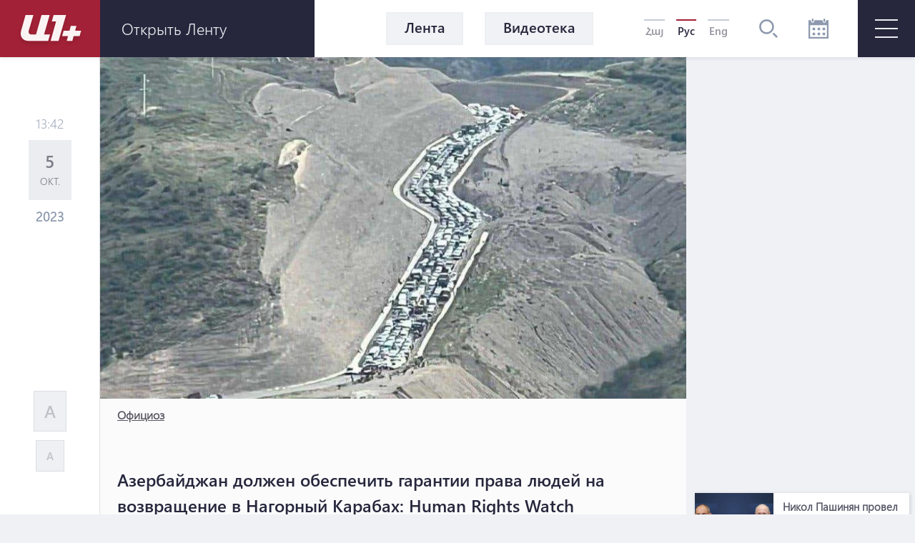

--- FILE ---
content_type: text/html; charset=UTF-8
request_url: https://a1plus.am/ru/article/462786
body_size: 19145
content:
<!DOCTYPE html>
<html lang="ru" xmlns="http://www.w3.org/1999/xhtml" xmlns:og="http://opengraphprotocol.org/schema/" itemscope itemtype="http://schema.org/WebPage">
<head>
    <meta charset="UTF-8">
    <title>Азербайджан должен обеспечить гарантии права людей на возвращение в Нагорный Карабах: Human Rights Watch</title>
    <meta content="width=device-width, initial-scale=1, maximum-scale=1" name="viewport">
    <meta name="description" content="Об этом говорится в заявлении Human Rights Watch." />
    <meta content="lB3TGNFEKH1yaywQQOKeCxl7AGlmoZqadgOVtwh9" name="csrf-token" />
    <link rel="canonical" href="https://a1plus.am/ru/article/462786">
<meta property="fb:pages" content="121061077922161,164659200258369" />
<meta name="yandex-verification" content="768033bf8344bb4c" />
<meta property="fb:admins" content="1020410409,748777269">
<meta property="fb:app_id" content="216664758764302">
<meta property="article:publisher" content="https://www.facebook.com/a1plus.am">
<meta property="fb:use_automatic_ad_placement" content="enable=true ad_density=default">
<meta property="og:url" content="https://a1plus.am/ru/article/462786">
    <meta property="og:title" content="Азербайджан должен обеспечить гарантии права людей на возвращение в Нагорный...">
    <meta property="og:description" content="Об этом говорится в заявлении Human Rights Watch.">
    <meta property="og:type" content="website">
    <meta property="og:image" content="https://a1plus.am/static/articles/46/27/86/l-Tl0PIjo9To.jpg">
    <meta property="og:site_name" content="A1Plus">
    
<meta name="twitter:card" content="summary">
    <meta name="twitter:site" content="@mysite">
    <meta name="twitter:title" content="Азербайджан должен обеспечить гарантии права людей на возвращение в Нагорный...">
    <meta name="twitter:description" content="Об этом говорится в заявлении Human Rights Watch.">
    <meta name="twitter:creator" content="@mysite">
    <meta name="twitter:image:src" content="https://a1plus.am/static/articles/46/27/86/l-Tl0PIjo9To.jpg">
    <meta name="twitter:domain" content="a1plus.am">
    
<meta name="image" property="image" content="https://a1plus.am/assets/logo.png">
    
    <link rel="apple-touch-icon" sizes="57x57" href="/fav/apple-icon-57x57.png">
<link rel="apple-touch-icon" sizes="60x60" href="/fav/apple-icon-60x60.png">
<link rel="apple-touch-icon" sizes="72x72" href="/fav/apple-icon-72x72.png">
<link rel="apple-touch-icon" sizes="76x76" href="/fav/apple-icon-76x76.png">
<link rel="apple-touch-icon" sizes="114x114" href="/fav/apple-icon-114x114.png">
<link rel="apple-touch-icon" sizes="120x120" href="/fav/apple-icon-120x120.png">
<link rel="apple-touch-icon" sizes="144x144" href="/fav/apple-icon-144x144.png">
<link rel="apple-touch-icon" sizes="152x152" href="/fav/apple-icon-152x152.png">
<link rel="apple-touch-icon" sizes="180x180" href="/fav/apple-icon-180x180.png">
<link rel="icon" type="image/png" sizes="192x192"  href="/fav/android-icon-192x192.png">
<link rel="icon" type="image/png" sizes="32x32" href="/fav/favicon-32x32.png">
<link rel="icon" type="image/png" sizes="96x96" href="/fav/favicon-96x96.png">
<link rel="icon" type="image/png" sizes="16x16" href="/fav/favicon-16x16.png">
<link rel="mask-icon" href="/fav/apple-icon-180x180.png" color="#A32136">

<meta name="msapplication-TileColor" content="#A32136">
<meta name="msapplication-TileImage" content="/fav/ms-icon-144x144.png">

    <!-- Web Application Manifest -->
<link rel="manifest" href="https://a1plus.am/manifest.json">
<!-- Chrome for Android theme color -->
<meta name="theme-color" content="#A32136">

<!-- Add to homescreen for Chrome on Android -->
<meta name="mobile-web-app-capable" content="yes">
<meta name="application-name" content="a1">
<link rel="icon" sizes="512x512" href="/pwa/android/android-launchericon-512-512.png">

<!-- Add to homescreen for Safari on iOS -->
<meta name="apple-mobile-web-app-capable" content="yes">
<meta name="apple-mobile-web-app-status-bar-style" content="#A32136">
<meta name="apple-mobile-web-app-title" content="a1">
<link rel="apple-touch-icon" href="/pwa/android/android-launchericon-512-512.png">



<link rel="apple-touch-startup-image" media="screen and (device-width: 430px) and (device-height: 932px) and (-webkit-device-pixel-ratio: 3) and (orientation: landscape)" href="/pwa/splash/iPhone_14_Pro_Max_landscape.png">
<link rel="apple-touch-startup-image" media="screen and (device-width: 393px) and (device-height: 852px) and (-webkit-device-pixel-ratio: 3) and (orientation: landscape)" href="/pwa/splash/iPhone_14_Pro_landscape.png">
<link rel="apple-touch-startup-image" media="screen and (device-width: 428px) and (device-height: 926px) and (-webkit-device-pixel-ratio: 3) and (orientation: landscape)" href="/pwa/splash/iPhone_14_Plus__iPhone_13_Pro_Max__iPhone_12_Pro_Max_landscape.png">
<link rel="apple-touch-startup-image" media="screen and (device-width: 390px) and (device-height: 844px) and (-webkit-device-pixel-ratio: 3) and (orientation: landscape)" href="/pwa/splash/iPhone_14__iPhone_13_Pro__iPhone_13__iPhone_12_Pro__iPhone_12_landscape.png">
<link rel="apple-touch-startup-image" media="screen and (device-width: 375px) and (device-height: 812px) and (-webkit-device-pixel-ratio: 3) and (orientation: landscape)" href="/pwa/splash/iPhone_13_mini__iPhone_12_mini__iPhone_11_Pro__iPhone_XS__iPhone_X_landscape.png">
<link rel="apple-touch-startup-image" media="screen and (device-width: 414px) and (device-height: 896px) and (-webkit-device-pixel-ratio: 3) and (orientation: landscape)" href="/pwa/splash/iPhone_11_Pro_Max__iPhone_XS_Max_landscape.png">
<link rel="apple-touch-startup-image" media="screen and (device-width: 414px) and (device-height: 896px) and (-webkit-device-pixel-ratio: 2) and (orientation: landscape)" href="/pwa/splash/iPhone_11__iPhone_XR_landscape.png">
<link rel="apple-touch-startup-image" media="screen and (device-width: 414px) and (device-height: 736px) and (-webkit-device-pixel-ratio: 3) and (orientation: landscape)" href="/pwa/splash/iPhone_8_Plus__iPhone_7_Plus__iPhone_6s_Plus__iPhone_6_Plus_landscape.png">
<link rel="apple-touch-startup-image" media="screen and (device-width: 375px) and (device-height: 667px) and (-webkit-device-pixel-ratio: 2) and (orientation: landscape)" href="/pwa/splash/iPhone_8__iPhone_7__iPhone_6s__iPhone_6__4.7__iPhone_SE_landscape.png">
<link rel="apple-touch-startup-image" media="screen and (device-width: 320px) and (device-height: 568px) and (-webkit-device-pixel-ratio: 2) and (orientation: landscape)" href="/pwa/splash/4__iPhone_SE__iPod_touch_5th_generation_and_later_landscape.png">
<link rel="apple-touch-startup-image" media="screen and (device-width: 1024px) and (device-height: 1366px) and (-webkit-device-pixel-ratio: 2) and (orientation: landscape)" href="/pwa/splash/12.9__iPad_Pro_landscape.png">
<link rel="apple-touch-startup-image" media="screen and (device-width: 834px) and (device-height: 1194px) and (-webkit-device-pixel-ratio: 2) and (orientation: landscape)" href="/pwa/splash/11__iPad_Pro__10.5__iPad_Pro_landscape.png">
<link rel="apple-touch-startup-image" media="screen and (device-width: 820px) and (device-height: 1180px) and (-webkit-device-pixel-ratio: 2) and (orientation: landscape)" href="/pwa/splash/10.9__iPad_Air_landscape.png">
<link rel="apple-touch-startup-image" media="screen and (device-width: 834px) and (device-height: 1112px) and (-webkit-device-pixel-ratio: 2) and (orientation: landscape)" href="/pwa/splash/10.5__iPad_Air_landscape.png">
<link rel="apple-touch-startup-image" media="screen and (device-width: 810px) and (device-height: 1080px) and (-webkit-device-pixel-ratio: 2) and (orientation: landscape)" href="/pwa/splash/10.2__iPad_landscape.png">
<link rel="apple-touch-startup-image" media="screen and (device-width: 768px) and (device-height: 1024px) and (-webkit-device-pixel-ratio: 2) and (orientation: landscape)" href="/pwa/splash/9.7__iPad_Pro__7.9__iPad_mini__9.7__iPad_Air__9.7__iPad_landscape.png">
<link rel="apple-touch-startup-image" media="screen and (device-width: 744px) and (device-height: 1133px) and (-webkit-device-pixel-ratio: 2) and (orientation: landscape)" href="/pwa/splash/8.3__iPad_Mini_landscape.png">
<link rel="apple-touch-startup-image" media="screen and (device-width: 430px) and (device-height: 932px) and (-webkit-device-pixel-ratio: 3) and (orientation: portrait)" href="/pwa/splash/iPhone_14_Pro_Max_portrait.png">
<link rel="apple-touch-startup-image" media="screen and (device-width: 393px) and (device-height: 852px) and (-webkit-device-pixel-ratio: 3) and (orientation: portrait)" href="/pwa/splash/iPhone_14_Pro_portrait.png">
<link rel="apple-touch-startup-image" media="screen and (device-width: 428px) and (device-height: 926px) and (-webkit-device-pixel-ratio: 3) and (orientation: portrait)" href="/pwa/splash/iPhone_14_Plus__iPhone_13_Pro_Max__iPhone_12_Pro_Max_portrait.png">
<link rel="apple-touch-startup-image" media="screen and (device-width: 390px) and (device-height: 844px) and (-webkit-device-pixel-ratio: 3) and (orientation: portrait)" href="/pwa/splash/iPhone_14__iPhone_13_Pro__iPhone_13__iPhone_12_Pro__iPhone_12_portrait.png">
<link rel="apple-touch-startup-image" media="screen and (device-width: 375px) and (device-height: 812px) and (-webkit-device-pixel-ratio: 3) and (orientation: portrait)" href="/pwa/splash/iPhone_13_mini__iPhone_12_mini__iPhone_11_Pro__iPhone_XS__iPhone_X_portrait.png">
<link rel="apple-touch-startup-image" media="screen and (device-width: 414px) and (device-height: 896px) and (-webkit-device-pixel-ratio: 3) and (orientation: portrait)" href="/pwa/splash/iPhone_11_Pro_Max__iPhone_XS_Max_portrait.png">
<link rel="apple-touch-startup-image" media="screen and (device-width: 414px) and (device-height: 896px) and (-webkit-device-pixel-ratio: 2) and (orientation: portrait)" href="/pwa/splash/iPhone_11__iPhone_XR_portrait.png">
<link rel="apple-touch-startup-image" media="screen and (device-width: 414px) and (device-height: 736px) and (-webkit-device-pixel-ratio: 3) and (orientation: portrait)" href="/pwa/splash/iPhone_8_Plus__iPhone_7_Plus__iPhone_6s_Plus__iPhone_6_Plus_portrait.png">
<link rel="apple-touch-startup-image" media="screen and (device-width: 375px) and (device-height: 667px) and (-webkit-device-pixel-ratio: 2) and (orientation: portrait)" href="/pwa/splash/iPhone_8__iPhone_7__iPhone_6s__iPhone_6__4.7__iPhone_SE_portrait.png">
<link rel="apple-touch-startup-image" media="screen and (device-width: 320px) and (device-height: 568px) and (-webkit-device-pixel-ratio: 2) and (orientation: portrait)" href="/pwa/splash/4__iPhone_SE__iPod_touch_5th_generation_and_later_portrait.png">
<link rel="apple-touch-startup-image" media="screen and (device-width: 1024px) and (device-height: 1366px) and (-webkit-device-pixel-ratio: 2) and (orientation: portrait)" href="/pwa/splash/12.9__iPad_Pro_portrait.png">
<link rel="apple-touch-startup-image" media="screen and (device-width: 834px) and (device-height: 1194px) and (-webkit-device-pixel-ratio: 2) and (orientation: portrait)" href="/pwa/splash/11__iPad_Pro__10.5__iPad_Pro_portrait.png">
<link rel="apple-touch-startup-image" media="screen and (device-width: 820px) and (device-height: 1180px) and (-webkit-device-pixel-ratio: 2) and (orientation: portrait)" href="/pwa/splash/10.9__iPad_Air_portrait.png">
<link rel="apple-touch-startup-image" media="screen and (device-width: 834px) and (device-height: 1112px) and (-webkit-device-pixel-ratio: 2) and (orientation: portrait)" href="/pwa/splash/10.5__iPad_Air_portrait.png">
<link rel="apple-touch-startup-image" media="screen and (device-width: 810px) and (device-height: 1080px) and (-webkit-device-pixel-ratio: 2) and (orientation: portrait)" href="/pwa/splash/10.2__iPad_portrait.png">
<link rel="apple-touch-startup-image" media="screen and (device-width: 768px) and (device-height: 1024px) and (-webkit-device-pixel-ratio: 2) and (orientation: portrait)" href="/pwa/splash/9.7__iPad_Pro__7.9__iPad_mini__9.7__iPad_Air__9.7__iPad_portrait.png">
<link rel="apple-touch-startup-image" media="screen and (device-width: 744px) and (device-height: 1133px) and (-webkit-device-pixel-ratio: 2) and (orientation: portrait)" href="/pwa/splash/8.3__iPad_Mini_portrait.png">


<!-- Tile for Win8 -->
<meta name="msapplication-TileColor" content="#ffffff">
<meta name="msapplication-TileImage" content="/pwa/android/android-launchericon-512-512.png">

<script type="text/javascript">
    // Initialize the service worker
    if ('serviceWorker' in navigator) {
        navigator.serviceWorker.register('/sw.js', {
            scope: '.'
        }).then(function (registration) {
            // Registration was successful
            console.log('PWA: ServiceWorker registration successful with scope: ', registration.scope);
        }, function (err) {
            // registration failed :(
            console.log('PWA: ServiceWorker registration failed: ', err);
        });
    }
</script>
    <link rel="alternate" type="application/rss+xml" href="https://a1plus.am/ru/rss" />
    <link rel="stylesheet" href="/assets/css/app.css" media="all">
    <!--[if IE]>
    <link rel="stylesheet" type="text/css" href="/assets/css/ie.css" />
    <![endif]-->
    <!-- AdStock.pro Header Tag Code-->
    <script>
        (function(i,s,g,r,c,a,m){i[r]=function(){(i[r].q=i[r].q||[]).push(c)};i[r]();a=s.createElement('script'),m=s.getElementsByTagName('script')[0];a.async=1;a.src=g;m.parentNode.insertBefore(a,m);})(window,document,'https://cdn.adstock.pro/as/js/0.3.1/adstock.js','adstock',1017);
    </script>
    <!-- End AdStock.pro Header Tag Code-->

    <!-- Google tag (gtag.js) -->
    <script async src="https://www.googletagmanager.com/gtag/js?id=G-MCVP2789P8"></script>
    <script>
        window.dataLayer = window.dataLayer || [];
        function gtag(){dataLayer.push(arguments);}
        gtag('js', new Date());

        gtag('config', 'G-MCVP2789P8');
    </script>

    <script src="/assets/js/lib/adriver.core.2.js"></script>

    <!--В head сайта один раз подключите библиотеку-->
    <script src="https://yastatic.net/pcode/adfox/loader.js" crossorigin="anonymous"></script>
    <script>window.yaContextCb = window.yaContextCb || []</script>
    <script src="https://yandex.ru/ads/system/context.js" async></script>

</head>
<body class="news-open">
    <div id="fb-root"></div>
    <script async defer crossorigin="anonymous" src="https://connect.facebook.net/en_US/sdk.js#xfbml=1&version=v19.0" nonce="TNwdsXdH"></script>
    <header>
	<div class="logo-news-feed">
		<a href="/ru" class="logo-block flex-center">
			<svg width="100" height="50" viewBox="0 0 100 50">
			  <defs>
			    <filter id="Path_153" x="0" y="0" width="58.935" height="54.248" filterUnits="userSpaceOnUse">
			      <feOffset dy="3" input="SourceAlpha"/>
			      <feGaussianBlur stdDeviation="3" result="blur"/>
			      <feFlood flood-opacity="0.161"/>
			      <feComposite operator="in" in2="blur"/>
			      <feComposite in="SourceGraphic"/>
			    </filter>
			    <filter id="Path_154" x="41.804" y="0.049" width="39.594" height="54.175" filterUnits="userSpaceOnUse">
			      <feOffset dy="3" input="SourceAlpha"/>
			      <feGaussianBlur stdDeviation="3" result="blur-2"/>
			      <feFlood flood-opacity="0.161"/>
			      <feComposite operator="in" in2="blur-2"/>
			      <feComposite in="SourceGraphic"/>
			    </filter>
			    <filter id="Path_155" x="57.888" y="15.31" width="44.616" height="38.914" filterUnits="userSpaceOnUse">
			      <feOffset dy="3" input="SourceAlpha"/>
			      <feGaussianBlur stdDeviation="3" result="blur-3"/>
			      <feFlood flood-opacity="0.161"/>
			      <feComposite operator="in" in2="blur-3"/>
			      <feComposite in="SourceGraphic"/>
			    </filter>
			  </defs>
			  <g id="а1_logo-clean" data-name="а1+logo-clean" transform="translate(9 6.068)" opacity="0.95">
			    <g transform="matrix(1, 0, 0, 1, -9, -6.07)" filter="url(#Path_153)">
			      <path id="Path_153-2" data-name="Path 153" d="M76.53,41.773V41.7H65.224L57.509,68.947H50.958c-3.009,0-4.513-2.548-3.712-5.265L53.8,41.724H42.83L36.643,63.682c-2.135,7.643,1.941,14.218,9.9,14.218l27.975.049L77.015,69l-8.322-.024Z" transform="translate(-27.08 -35.7)" fill="#fff"/>
			    </g>
			    <g transform="matrix(1, 0, 0, 1, -9, -6.07)" filter="url(#Path_154)">
			      <path id="Path_154-2" data-name="Path 154" d="M229,41.9H211.846l-2.6,8.953h6.066L207.6,78.075h11.064L229.194,41.9Z" transform="translate(-156.8 -35.85)" fill="#fff"/>
			    </g>
			    <g transform="matrix(1, 0, 0, 1, -9, -6.07)" filter="url(#Path_155)">
			      <path id="Path_155-2" data-name="Path 155" d="M291.673,111.448l.049-.17,1.771-6.478H285.68l-1.844,6.648h-8.152l-2.184,7.473h8.322l-1.868,6.793h7.813l1.868-6.793h8.3l2.184-7.473Z" transform="translate(-206.61 -83.49)" fill="#fff"/>
			    </g>
			  </g>
			</svg>
		</a>
		<div class="news-feed flex-center">
			<ul class="tab-block">
				<li><a href="#tab-1" class="tab"><h3 class="block-header">Лента</h3></a></li>
				<li><a href="#tab-2" class="tab"><h3 class="block-header">Популярное</h3></a></li>
			</ul>
			<div class="open-news-feed">
				<span>Открыть ленту</span>
				<span>Закрыть ленту</span>
			</div>
			<div class="mobile-newsfeed">
				<span></span>
				<span></span>
			</div>
			<span id="feed-counter" class="noNew"></span>
		</div>
	</div>
	<nav>
		<div class="archive-search-block">
			<div class="menu-live">
				<a class="header-button feed-button" href="/ru/articles">
					<span>Лента</span>
				</a>
                				<a class="header-button" href="/ru/videos">
					<span>Видеотека</span>
				</a>
															</div>
			<div class="lang-block flex-center">
											<a href="/hy/article/462786" >Հայ</a>
															<a href="#" class="selected">Рус</a>
															<a href="/en/article/462786" >Eng</a>
										</div>
			<div class="search-block flex-center">
				<svg width="26.605" height="26.605" viewBox="0 0 26.605 26.605">
				  	<path d="M270.642,140a10.642,10.642,0,1,0,10.642,10.642A10.643,10.643,0,0,0,270.642,140Zm0,18.624a7.982,7.982,0,1,1,7.982-7.982A7.991,7.991,0,0,1,270.642,158.624Zm15.963,6.1-1.881,1.881-5.644-5.644,1.881-1.881Z" transform="translate(-260 -140)" fill="#8d99ae"/>
				</svg>
			</div>
			<div class="search-field flex-center">
				<form action="/ru/search" >
					<input type="text" name="q" value=""  placeholder="начать поиск">
				</form>
				<div class="close-btn flex-center">
					<svg class="close" width="17.572" height="17.53" viewBox="0 0 17.572 17.53">
						<g transform="translate(-2.588 8.765)" opacity="0.6">
							<line x2="22.791" transform="translate(3.338 8.058) rotate(-45)" fill="none" stroke="#2b2d42" stroke-width="2" opacity="0.8"/>
							<line x2="22.5" transform="translate(3.295 -7.955) rotate(45)" fill="none" stroke="#2b2d42" stroke-width="2" opacity="0.8"/>
						</g>
					</svg>
				</div>
			</div>
			<div class="archive-block">
				<svg width="28" height="28" viewBox="0 0 28 28">
				  	<path id="iconmonstr-calendar-4" d="M23.333,23.333H19.667V19.667h3.667Zm-7-10.667H12.667v3.667h3.667Zm7,0H19.667v3.667h3.667Zm-14,7H5.667v3.667H9.333Zm7,0H12.667v3.667h3.667Zm-7-7H5.667v3.667H9.333ZM28,2.333V28H0V2.333H3.5V3.5a2.333,2.333,0,0,0,4.667,0V2.333H19.833V3.5a2.333,2.333,0,0,0,4.667,0V2.333Zm-2.333,7H2.333V25.667H25.667ZM23.333,1.167a1.167,1.167,0,1,0-2.333,0V3.5a1.167,1.167,0,1,0,2.333,0ZM7,3.5a1.167,1.167,0,0,1-2.333,0V1.167A1.167,1.167,0,0,1,7,1.167Z" fill="#8d99ae"/>
				</svg>
			</div>
			<div class="archive-filter">
				<div class="select-block day">
					
					<select name="day" id="calendarDay">
												<option value="01" >1</option>
												<option value="02" >2</option>
												<option value="03" >3</option>
												<option value="04" >4</option>
												<option value="05" >5</option>
												<option value="06" >6</option>
												<option value="07" >7</option>
												<option value="08" >8</option>
												<option value="09" >9</option>
												<option value="10" >10</option>
												<option value="11" >11</option>
												<option value="12" >12</option>
												<option value="13" >13</option>
												<option value="14" >14</option>
												<option value="15" >15</option>
												<option value="16"  selected >16</option>
												<option value="17" >17</option>
												<option value="18" >18</option>
												<option value="19" >19</option>
												<option value="20" >20</option>
												<option value="21" >21</option>
												<option value="22" >22</option>
												<option value="23" >23</option>
												<option value="24" >24</option>
												<option value="25" >25</option>
												<option value="26" >26</option>
												<option value="27" >27</option>
												<option value="28" >28</option>
												<option value="29" >29</option>
												<option value="30" >30</option>
												<option value="31" >31</option>
											</select>
				</div>
				<div class="select-block month">
					
					<select name="month" id="calendarMonth">
												<option value="01"  selected >Январь</option>
												<option value="02" >Февраль</option>
												<option value="03" >Март</option>
												<option value="04" >Апрель</option>
												<option value="05" >Май</option>
												<option value="06" >Июнь</option>
												<option value="07" >Июль</option>
												<option value="08" >Август</option>
												<option value="09" >Сентябрь</option>
												<option value="10" >Октябрь</option>
												<option value="11" >Ноябрь</option>
												<option value="12" >Декабрь</option>
											</select>
				</div>
				<div class="select-block year">
					
					<select name="year"  id="calendarYear">
												<option value="2026">2026</option>
												<option value="2025">2025</option>
												<option value="2024">2024</option>
												<option value="2023">2023</option>
												<option value="2022">2022</option>
												<option value="2021">2021</option>
												<option value="2020">2020</option>
												<option value="2019">2019</option>
												<option value="2018">2018</option>
												<option value="2017">2017</option>
												<option value="2016">2016</option>
												<option value="2015">2015</option>
												<option value="2014">2014</option>
												<option value="2013">2013</option>
												<option value="2012">2012</option>
												<option value="2011">2011</option>
												<option value="2010">2010</option>
												<option value="2009">2009</option>
												<option value="2008">2008</option>
												<option value="2007">2007</option>
												<option value="2006">2006</option>
												<option value="2005">2005</option>
												<option value="2004">2004</option>
												<option value="2003">2003</option>
												<option value="2002">2002</option>
											</select>
				</div>
				<div class="show-btn flex-center">
					<a>показывать</a>
				</div>
				<div class="close-btn flex-center">
					<svg class="close" width="17.572" height="17.53" viewBox="0 0 17.572 17.53">
						<g transform="translate(-2.588 8.765)" opacity="0.6">
							<line x2="22.791" transform="translate(3.338 8.058) rotate(-45)" fill="none" stroke="#2b2d42" stroke-width="2" opacity="0.8"/>
							<line x2="22.5" transform="translate(3.295 -7.955) rotate(45)" fill="none" stroke="#2b2d42" stroke-width="2" opacity="0.8"/>
						</g>
					</svg>
				</div>
			</div>
		</div>
		<div id="burger" class="">
			<span></span>
			<span></span>
			<span></span>
		</div>
		<div class="open-menu">
			<div class="left-block">
				<ul class="list">
					<li>
						<div class="arrow">
							<svg viewBox="0 0 10.371 10.371" width="10px">
								<path id="Path_296" data-name="Path 296" class="cls-1" d="M7.333,0V7.333H0Z" transform="translate(5.185 0) rotate(45)"></path>
							</svg>
						</div>
																		<a href="/ru/videos"><h2>Видео</h2></a>
						<ul class="submenu">
														<li><a href="/ru/videos/ps">P.S.</a></li>
														<li><a href="/ru/videos/a1">A1+</a></li>
														<li><a href="/ru/videos/calendar">Календарь</a></li>
														<li><a href="/ru/videos/mshakuyt">Культура</a></li>
														<li><a href="/ru/videos/ayb-fe">Айб-Фе+</a></li>
														<li><a href="/ru/videos/karmir-kamurj">«Красный мост»</a></li>
													</ul>
											</li>
					<li>
																	</li>
				</ul>
			</div>
			<div class="right-block">
				<div class="container">
					<div class="weather-currency-block flex-block">
																		<div class="weather-block">
							<span>
								Ереван 16°
								
								<svg width="22.218" height="18.747" viewBox="0 0 22.218 18.747">
									<path d="M11.451,97.958a.521.521,0,0,1-.261-.973L13.2,95.829a.509.509,0,0,1,.329-.057,4.3,4.3,0,0,1-.37-1.408.514.514,0,0,1-.32.12H10.521a.521.521,0,1,1,0-1.043h2.313a.51.51,0,0,1,.329.127,4.3,4.3,0,0,1,.37-1.419.476.476,0,0,1-.082.02.524.524,0,0,1-.261-.07l-2-1.156a.521.521,0,1,1,.521-.9l2,1.159a.5.5,0,0,1,.215.263,4.388,4.388,0,0,1,1.034-1.034.5.5,0,0,1-.27-.213l-1.156-2a.521.521,0,1,1,.9-.521l1.156,2a.521.521,0,0,1,.057.338,4.287,4.287,0,0,1,1.412-.367.521.521,0,0,1-.127-.331V87.021a.521.521,0,0,1,1.043,0v2.315a.506.506,0,0,1-.118.317,4.29,4.29,0,0,1,1.4.376.508.508,0,0,1,.057-.333l1.156-2a.521.521,0,0,1,.9.521l-1.156,2a.515.515,0,0,1-.268.213,4.345,4.345,0,0,1,1.036,1.032.5.5,0,0,1,.215-.258l2-1.159a.521.521,0,0,1,.521.9l-2,1.159a.518.518,0,0,1-.261.07.523.523,0,0,1-.413-.222l-1.326.744a2.6,2.6,0,0,0-4.874,1.267,2.583,2.583,0,0,0,.453,1.467l-1.351.925a.512.512,0,0,1-.247.374L11.7,97.888A.463.463,0,0,1,11.451,97.958Zm20.767,2.95a4.345,4.345,0,0,1-4.339,4.339H14.861a3.472,3.472,0,1,1,.088-6.942A4.348,4.348,0,0,1,19.2,94.832a3.847,3.847,0,0,1,.68.059,5.2,5.2,0,0,1,9.71,2.04A4.33,4.33,0,0,1,32.218,100.908Zm-1.737,0A2.6,2.6,0,0,0,28.518,98.4l-.669-.17.029-.852a3.465,3.465,0,0,0-6.711-1.154l-.3.8-.8-.288a2.56,2.56,0,0,0-.866-.161,2.606,2.606,0,0,0-2.6,2.6l.016.111.079,1.315-1.24-.447a1.733,1.733,0,1,0-.592,3.36H27.879A2.6,2.6,0,0,0,30.482,100.908Z" transform="translate(-10 -86.5)" fill="#edf2f4"/>
								</svg>
							</span>
						</div>
																								<div class="currency-block">
							<span>
								<svg width="16.056" height="16.056" viewBox="0 0 16.056 16.056">
								  <defs>
								    <clipPath id="clip-path">
								      <circle id="Ellipse_2" data-name="Ellipse 2" cx="8.028" cy="8.028" r="8.028" fill="#8d99ae" opacity="0.36"/>
								    </clipPath>
								  </defs>
								  <g id="Mask_Group_1" data-name="Mask Group 1" transform="translate(0 0)" opacity="0.8" clip-path="url(#clip-path)">
								    <g id="_12b62910852abe3959b7109f66e2b789" data-name="12b62910852abe3959b7109f66e2b789" transform="translate(0 0.001)">
								      <g id="Group_17" data-name="Group 17" transform="translate(0 0)">
								        <path id="Path_160" data-name="Path 160" d="M7.726-22.455A8.15,8.15,0,0,0,.483-15.168,8.066,8.066,0,0,0,3.116-8.533,7.972,7.972,0,0,0,8.178-6.442a8.132,8.132,0,0,0,6.933-3.57,7.823,7.823,0,0,0,1.248-5.942,8.185,8.185,0,0,0-4.416-5.711A7.88,7.88,0,0,0,7.726-22.455Zm1.425,1.067a6.869,6.869,0,0,1,5.7,4.1,7.131,7.131,0,0,1,.214,5.069A6.821,6.821,0,0,1,9.135-7.539,7,7,0,0,1,3.527-9.51a7.147,7.147,0,0,1-1.3-8.06,6.708,6.708,0,0,1,1.365-1.9A7.037,7.037,0,0,1,9.152-21.388Z" transform="translate(-0.449 22.491)" fill="#8d99ae"/>
								        <path id="Path_161" data-name="Path 161" d="M18.011-13.616c-.2.11-.284.3-.284.649,0,.238-.01.281-.057.3a2.432,2.432,0,0,0-1.8,1.974,2.4,2.4,0,0,0,2.4,2.355c.843,0,1.382.489,1.332,1.208-.047.646-.549,1.034-1.332,1.034S17-6.466,16.927-7.145c-.044-.368-.161-.532-.432-.6a.56.56,0,0,0-.643.545,2.32,2.32,0,0,0,.231.847,2.372,2.372,0,0,0,.816.9,2.488,2.488,0,0,0,.773.358c.044,0,.054.047.054.294,0,.381.08.555.3.669a.419.419,0,0,0,.468,0c.221-.11.3-.284.3-.662v-.291l.117-.02a3.4,3.4,0,0,0,.893-.468,2.289,2.289,0,0,0,.863-1.643,2.225,2.225,0,0,0-.833-1.606A2.508,2.508,0,0,0,18.3-9.413a1.4,1.4,0,0,1-1.2-.515,1.108,1.108,0,0,1,.161-1.405,1.213,1.213,0,0,1,1-.3,1.212,1.212,0,0,1,1,.3,1.074,1.074,0,0,1,.341.743.821.821,0,0,0,.09.341.533.533,0,0,0,.893-.007,1.188,1.188,0,0,0,.007-.793,2.54,2.54,0,0,0-1.733-1.619c-.05-.017-.06-.06-.06-.3a.834.834,0,0,0-.074-.425.555.555,0,0,0-.462-.3A.6.6,0,0,0,18.011-13.616Z" transform="translate(-10.232 16.903)" fill="#8d99ae"/>
								      </g>
								    </g>
								  </g>
								</svg>
								379.42
							</span>
							<span>
								<svg width="16.483" height="16.483" viewBox="0 0 16.483 16.483">
								  	<g transform="translate(-1.654 -1.654)" opacity="0.8">
									    <g transform="translate(1.654 1.654)">
									      	<path d="M17.471-500.887a8.367,8.367,0,0,0-7.436,7.482,8.282,8.282,0,0,0,2.7,6.812,8.183,8.183,0,0,0,5.2,2.147,8.347,8.347,0,0,0,7.117-3.666,8.033,8.033,0,0,0,1.281-6.1,8.4,8.4,0,0,0-4.534-5.864A8.088,8.088,0,0,0,17.471-500.887Zm1.463,1.1a7.052,7.052,0,0,1,5.856,4.208,7.323,7.323,0,0,1,.22,5.2,7,7,0,0,1-6.093,4.806,7.189,7.189,0,0,1-5.757-2.024,7.338,7.338,0,0,1-1.34-8.276,6.887,6.887,0,0,1,1.4-1.951A7.223,7.223,0,0,1,18.935-499.791Z" transform="translate(-10.001 500.923)" fill="#8d99ae"/>
									      	<path d="M237.169-302.7a3.263,3.263,0,0,0-2.214,1.7,5.206,5.206,0,0,0-.385.968c0,.047-.048.052-.52.052h-.523l-.215.459-.212.457.645.015.648.015v.916h-.969l-.205.442c-.112.241-.208.451-.215.465a6.546,6.546,0,0,0,.77.023h.78l.138.387a3.607,3.607,0,0,0,.991,1.541,3.112,3.112,0,0,0,1.277.718,3.26,3.26,0,0,0,1.332.032,3.112,3.112,0,0,0,1.341-.7l.135-.1-.324-.346a2.37,2.37,0,0,0-.356-.337,1.854,1.854,0,0,0-.257.183,1.8,1.8,0,0,1-1.213.5,1.3,1.3,0,0,1-.831-.244,2.733,2.733,0,0,1-.751-.777,3.807,3.807,0,0,1-.391-.771l-.022-.081,1.036-.006,1.036-.009.215-.459.215-.456h-2.711l-.022-.09a3.93,3.93,0,0,1,0-.776l.019-.064h2.384l.215-.46.212-.457-1.309-.009-1.312-.006.064-.169a3.62,3.62,0,0,1,.985-1.39,1.593,1.593,0,0,1,2.14.134,1.148,1.148,0,0,0,.337.212c.013-.012.164-.172.334-.352l.308-.331-.25-.192a2.888,2.888,0,0,0-1.242-.619A3.216,3.216,0,0,0,237.169-302.7Z" transform="translate(-229.187 306.828)" fill="#8d99ae"/>
									    </g>
								  	</g>
								</svg>
								441.46
							</span>
						</div>
											</div>
					<ul class="list">
																		<li>
														<a href="/ru/articles/politics"><h2>Политика</h2></a>
													</li>
																		<li>
														<a href="/ru/articles/social"><h2>Общество</h2></a>
													</li>
																		<li>
														<a href="/ru/articles/economy"><h2>Экономика</h2></a>
													</li>
																		<li>
														<a href="/ru/articles/official"><h2>Официоз</h2></a>
													</li>
																		<li>
														<a href="/ru/articles/culture"><h2>Культура</h2></a>
													</li>
																		<li>
														<a href="/ru/articles/regions"><h2>Регионы</h2></a>
													</li>
																		<li>
														<a href="/ru/articles/sports"><h2>Спорт</h2></a>
													</li>
																		<li>
														<a href="/ru/articles/interview"><h2>Интервью</h2></a>
													</li>
																		<li>
														<a href="/ru/articles/business"><h2>Бизнес</h2></a>
													</li>
																		<li>
														<a href="/ru/articles/voting"><h2>Опрос</h2></a>
													</li>
												 						 						 						 						 						 						 						 						 						 						 						 					</ul>
					<ul class="inline-links">
												 						 						 						 						 						 						 						 						 						 						 						 						 						 						 						 						 						 												<li><a href="/ru/articles/bytheway">Кстати</a></li>
																		<li><a href="/ru/articles/tema">Тема</a></li>
												 						 					</ul>
				</div>
			</div>
		</div>
	</nav>
</header>
    <section class="content-body margin-top flex-block">
	<div class="news-feed-container">
	<div>
		<ul class="switcher-block">
										<li id="tab-1" class="switcher inf-scroll-feed" data-inf-append=".inf-scroll-feed a" >
	
		<a href="/ru/article/496401" class="news-block list">
				<div class="time-block">
			<time class="cw-relative-date" datetime="2026-01-13T13:51:00+04:00">13:51:00<br><span>2026-01-13</span></time>
					</div>
		 		<div class="content-block ">
			<h3>Ucom внедряет Hecttor AI для повышения качества коммуникаций в колл-центре</h3>
		</div>
	</a>
			
	
	
		<a href="/ru/article/496011" class="news-block list">
				<div class="time-block">
			<time class="cw-relative-date" datetime="2025-12-31T23:38:00+04:00">23:38:00<br><span>2025-12-31</span></time>
			<span class="video-icon">
	<img src="/assets/svg/video_icon.svg" alt="">
</span>
		</div>
		 		<div class="content-block ">
			<h3>Новогоднее Послание Его Святейшества Гарегина Второго, Верховного Патриарха и Католикоса Всех Армян</h3>
		</div>
	</a>
			
	
	
		<a href="/ru/article/495916" class="news-block list">
				<div class="time-block">
			<time class="cw-relative-date" datetime="2025-12-29T18:10:00+04:00">18:10:00<br><span>2025-12-29</span></time>
					</div>
		 		<div class="content-block ">
			<h3>Выгодные ставки по вкладам: сравнивайте ключевые факторы и выбирайте надёжный банк</h3>
		</div>
	</a>
			
		
	
	
		<a href="/ru/article/495785" class="news-block list">
				<div class="time-block">
			<time class="cw-relative-date" datetime="2025-12-26T12:34:00+04:00">12:34:00<br><span>2025-12-26</span></time>
					</div>
		 		<div class="content-block ">
			<h3>Обновленный центр продаж и обслуживания Ucom открылся на проспекте Тиграна Меца</h3>
		</div>
	</a>
			    	<div class="news-block list azd">
                <div class="time-block azd-name">
        </div>
        <div class="content-block">
            <div id="azd-fec1c838778502130ede1e947bcd5489" data-azd></div>
        </div>
        	</div>
    
	
	
		<a href="/ru/article/495490" class="news-block list">
				<div class="time-block">
			<time class="cw-relative-date" datetime="2025-12-19T11:05:00+04:00">11:05:00<br><span>2025-12-19</span></time>
					</div>
		 		<div class="content-block ">
			<h3>Ucom и SunChild реализуют программу «Умное наблюдение за птицами»</h3>
		</div>
	</a>
			
	
	
		<a href="/ru/article/495434" class="news-block list">
				<div class="time-block">
			<time class="cw-relative-date" datetime="2025-12-18T12:45:00+04:00">12:45:00<br><span>2025-12-18</span></time>
					</div>
		 		<div class="content-block ">
			<h3>Сообщение от семьи Рубена Варданяна</h3>
		</div>
	</a>
			
	
	
		<a href="/ru/article/495354" class="news-block list">
				<div class="time-block">
			<time class="cw-relative-date" datetime="2025-12-16T16:01:00+04:00">16:01:00<br><span>2025-12-16</span></time>
					</div>
		 		<div class="content-block ">
			<h3>Самое широкое покрытие 5G, запуск Uplay и внедрение Cerillion: Ucom подводит итоги 2025 года</h3>
		</div>
	</a>
			
	
	
		<a href="/ru/article/495298" class="news-block list">
				<div class="time-block">
			<time class="cw-relative-date" datetime="2025-12-15T14:09:00+04:00">14:09:00<br><span>2025-12-15</span></time>
					</div>
		 		<div class="content-block ">
			<h3>Состоялся закрытый показ фильма «13 секунд»</h3>
		</div>
	</a>
			
	
	
		<a href="/ru/article/495103" class="news-block list">
				<div class="time-block">
			<time class="cw-relative-date" datetime="2025-12-10T15:14:00+04:00">15:14:00<br><span>2025-12-10</span></time>
					</div>
		 		<div class="content-block ">
			<h3>В 2026 год — со скоростью Ucom: новогодние предложения стартовали</h3>
		</div>
	</a>
			
	
	
		<a href="/ru/article/494987" class="news-block list">
				<div class="time-block">
			<time class="cw-relative-date" datetime="2025-12-08T12:17:00+04:00">12:17:00<br><span>2025-12-08</span></time>
					</div>
		 		<div class="content-block ">
			<h3>Ucom поддерживает развитие космической инженерии в Армении</h3>
		</div>
	</a>
			
	
	
		<a href="/ru/article/494985" class="news-block list">
				<div class="time-block">
			<time class="cw-relative-date" datetime="2025-12-08T11:26:00+04:00">11:26:00<br><span>2025-12-08</span></time>
					</div>
		 		<div class="content-block ">
			<h3>«Крылья Татева» признаны лучшей канатной дорогой мира</h3>
		</div>
	</a>
			
	
	
		<a href="/ru/article/494840" class="news-block list">
				<div class="time-block">
			<time class="cw-relative-date" datetime="2025-12-04T10:29:00+04:00">10:29:00<br><span>2025-12-04</span></time>
					</div>
		 		<div class="content-block ">
			<h3>Стоит ли армянскому бизнесу выходить на Wildberries? Аналитика и динамика дают уверенный ответ</h3>
		</div>
	</a>
			
	
	
		<a href="/ru/article/494737" class="news-block list">
				<div class="time-block">
			<time class="cw-relative-date" datetime="2025-12-02T10:50:00+04:00">10:50:00<br><span>2025-12-02</span></time>
					</div>
		 		<div class="content-block ">
			<h3>Euromoney признал Америабанк лучшим банком Армении в сфере недвижимости второй год подряд</h3>
		</div>
	</a>
			
	
	
		<a href="/ru/article/494568" class="news-block list">
				<div class="time-block">
			<time class="cw-relative-date" datetime="2025-11-27T12:33:00+04:00">12:33:00<br><span>2025-11-27</span></time>
					</div>
		 		<div class="content-block ">
			<h3>Ucom поддерживает развитие космической инженерии в Армении</h3>
		</div>
	</a>
			
	
	
		<a href="/ru/article/494532" class="news-block list">
				<div class="time-block">
			<time class="cw-relative-date" datetime="2025-11-26T15:31:00+04:00">15:31:00<br><span>2025-11-26</span></time>
					</div>
		 		<div class="content-block ">
			<h3>Генеральный директор Ucom Ральф Йирикян вручил сертификаты участникам курса по кибербезопасности</h3>
		</div>
	</a>
			
	
	
		<a href="/ru/article/494516" class="news-block list">
				<div class="time-block">
			<time class="cw-relative-date" datetime="2025-11-26T09:51:00+04:00">09:51:00<br><span>2025-11-26</span></time>
			<span class="video-icon">
	<img src="/assets/svg/video_icon.svg" alt="">
</span>
		</div>
		 		<div class="content-block ">
			<h3>Карен Варданян подарил Национальному Филармоническому Оркестру Армении 17 новых музыкальных инструментов.</h3>
		</div>
	</a>
			
		<div class="news-block list azd">
		<div class="time-block azd-name">
			Google Ad
		</div>
		<div class="content-block gads">
            <script async src="https://pagead2.googlesyndication.com/pagead/js/adsbygoogle.js"></script>
            <!-- Lrahos 2 -->
            <ins class="adsbygoogle"
                 style="display:block"
                 data-ad-client="ca-pub-2319774251230548"
                 data-ad-slot="9189621396"
                 data-ad-language="ru"
                 data-language="ru"
                 data-ad-format="auto"
                 data-full-width-responsive="true"></ins>
            <script>
                (adsbygoogle = window.adsbygoogle || []).push({});
            </script>
			
		</div>
	</div>
	
	
		<a href="/ru/article/494503" class="news-block list">
				<div class="time-block">
			<time class="cw-relative-date" datetime="2025-11-25T20:13:00+04:00">20:13:00<br><span>2025-11-25</span></time>
					</div>
		 		<div class="content-block ">
			<h3>Отчет об устойчивом развитии «ЗММК» прошел независимое заверение третьей стороной</h3>
		</div>
	</a>
			
	
	
		<a href="/ru/article/494446" class="news-block list">
				<div class="time-block">
			<time class="cw-relative-date" datetime="2025-11-24T13:11:00+04:00">13:11:00<br><span>2025-11-24</span></time>
					</div>
		 		<div class="content-block ">
			<h3>Ucom поддержал проведение ежегодного конкурса по кибербезопасности «Capture the Flag 2025»</h3>
		</div>
	</a>
			
	
	
		<a href="/ru/article/494394" class="news-block list">
				<div class="time-block">
			<time class="cw-relative-date" datetime="2025-11-22T17:51:00+04:00">17:51:00<br><span>2025-11-22</span></time>
					</div>
		 		<div class="content-block ">
			<h3>В Баку состоялась очередная встреча Инициативы «Мост мира»</h3>
		</div>
	</a>
			
	
	
		<a href="/ru/article/494309" class="news-block list">
				<div class="time-block">
			<time class="cw-relative-date" datetime="2025-11-20T10:10:00+04:00">10:10:00<br><span>2025-11-20</span></time>
					</div>
		 		<div class="content-block ">
			<h3>Ноутбук, консоль и ПК: серия новых устройств бренда ROG от ASUS</h3>
		</div>
	</a>
			
	
	
		<a href="/ru/article/494261" class="news-block list">
				<div class="time-block">
			<time class="cw-relative-date" datetime="2025-11-18T21:37:00+04:00">21:37:00<br><span>2025-11-18</span></time>
					</div>
		 		<div class="content-block ">
			<h3>«А1+» объявляет набор на должность руководителя отдела маркетинга и маркетингового специалиста</h3>
		</div>
	</a>
			
	
	
		<a href="/ru/article/494257" class="news-block list">
				<div class="time-block">
			<time class="cw-relative-date" datetime="2025-11-18T19:20:00+04:00">19:20:00<br><span>2025-11-18</span></time>
					</div>
		 		<div class="content-block ">
			<h3>Подведены итоги 20-й ежегодной Международной олимпиады по микроэлектронике</h3>
		</div>
	</a>
			
	
	
		<a href="/ru/article/494191" class="news-block list">
				<div class="time-block">
			<time class="cw-relative-date" datetime="2025-11-17T11:17:00+04:00">11:17:00<br><span>2025-11-17</span></time>
					</div>
		 		<div class="content-block ">
			<h3>В Кечуте будет вырабатываться солнечная энергия благодаря сотрудничеству Ucom и Sunchild</h3>
		</div>
	</a>
			
	
	
		<a href="/ru/article/494050" class="news-block list">
				<div class="time-block">
			<time class="cw-relative-date" datetime="2025-11-13T15:28:00+04:00">15:28:00<br><span>2025-11-13</span></time>
					</div>
		 		<div class="content-block ">
			<h3>Мероприятие в формате Speed-Mentoring придало новый импульс “зелёным” инновациям программы Ucom Fellowship</h3>
		</div>
	</a>
			
	
	
		<a href="/ru/article/493994" class="news-block list">
				<div class="time-block">
			<time class="cw-relative-date" datetime="2025-11-12T10:21:00+04:00">10:21:00<br><span>2025-11-12</span></time>
					</div>
		 		<div class="content-block ">
			<h3>Ucom поддерживает развитие высокотехнологичного образования в Армении</h3>
		</div>
	</a>
			
	
	
		<a href="/ru/article/493937" class="news-block list">
				<div class="time-block">
			<time class="cw-relative-date" datetime="2025-11-10T14:49:00+04:00">14:49:00<br><span>2025-11-10</span></time>
					</div>
		 		<div class="content-block ">
			<h3>Зеленая инициатива Ucom продолжилась в Урцадзоре</h3>
		</div>
	</a>
			
	
	
		<a href="/ru/article/493775" class="news-block list">
				<div class="time-block">
			<time class="cw-relative-date" datetime="2025-11-05T12:58:00+04:00">12:58:00<br><span>2025-11-05</span></time>
					</div>
		 		<div class="content-block ">
			<h3>Корпоративный кредитный портфель Америабанка превысил отметку в 1 триллион драмов</h3>
		</div>
	</a>
			
	
	
		<a href="/ru/article/493732" class="news-block list">
				<div class="time-block">
			<time class="cw-relative-date" datetime="2025-11-04T12:26:00+04:00">12:26:00<br><span>2025-11-04</span></time>
					</div>
		 		<div class="content-block ">
			<h3>Самое широкое 5G-покрытие в Армении: сеть Ucom охватывает более чем 94 % населения</h3>
		</div>
	</a>
			
	
	
		<a href="/ru/article/493623" class="news-block list">
				<div class="time-block">
			<time class="cw-relative-date" datetime="2025-10-31T14:09:00+04:00">14:09:00<br><span>2025-10-31</span></time>
					</div>
		 		<div class="content-block ">
			<h3>Генеральный директор Ucom Ральф Йирикян представил видение развития телекоммуникаций в эпоху искусственного интеллекта</h3>
		</div>
	</a>
			
	
	
		<a href="/ru/article/493498" class="news-block list">
				<div class="time-block">
			<time class="cw-relative-date" datetime="2025-10-28T11:40:00+04:00">11:40:00<br><span>2025-10-28</span></time>
					</div>
		 		<div class="content-block ">
			<h3>Ucom способствует развитию безопасной и надежной цифровой среды в Армении</h3>
		</div>
	</a>
			
	
		<a class="pagination__next" href="/ru/feed?page=2"></a>

    </li>
					</ul>
	</div>
</div>	<section id="article-content" class="flex article-content">

		<article>
			<div class="container large-container">
				<div class="left-block">
					<div class="news-open-container">
                        																		<div class="image-skeleton image-block">
							<img src="/static/articles/46/27/86/l-Tl0PIjo9To.jpg" title="383142455_3502073340059829_8601548295553869621_n" alt="383142455_3502073340059829_8601548295553869621_n">
						</div>
												<div class="news-info-block flex-block fixed">
    <div class="date-block ">
        <time class="cw-relative-date time" datetime="2023-10-05T13:42:00+04:00"></time>
        <time class="cw-relative-date date" datetime="2023-10-05T13:42:00+04:00"></time>
        <time class="cw-relative-date year" datetime="2023-10-05T13:42:00+04:00"></time>
    </div>
    <div class="date-block-inline flex-center">
        <time class="cw-relative-date long" datetime="2023-10-05T13:42:00+04:00"></time>
    </div>

    <div class="zoom-block flex-center noselect">
   <span class="zoom" data-zoom="1">A</span>
   <span class="zoom small" data-zoom="-1">A</span>
</div></div>                        <!--Площадка: A1plus.am / Static zones / Home page 1030x120-->
                        <!--Категория: <не задана>-->
                        <!--Тип баннера: Static Zone-->
                        <div id="adfox_169260514781883620"></div>
                        <script>
                            window.yaContextCb.push(()=>{
                                Ya.adfoxCode.create({
                                    ownerId: 309667,
                                    containerId: 'adfox_169260514781883620',
                                    params: {
                                        p1: 'cpfnv',
                                        p2: 'grij',
                                        puid1: '',
                                        puid2: '',
                                        puid3: ''
                                    }
                                })
                            })
                        </script>

						<div class="news-content-block">
                            <div class="article-cats-share">
    <div class="article-share">
            <a href="/ru/articles/official">Официоз</a>
        </div>
    <div class="fb-like" data-href="https://a1plus.am/ru/article/462786" data-width="" data-layout="standard" data-action="recommend" data-size="large" data-share="true"></div>

</div>
                        	<h2>Азербайджан должен обеспечить гарантии права людей на возвращение в Нагорный Карабах: Human Rights Watch</h2>
                            <div id="azd-4f1f47f18b918c606efa89a481f43a9e" data-azd style="padding-bottom:12px"></div>
							<a href='https://pay.a1plus.am/l/mTodHJ0R' target='blank' class="donate-btn donate-anim">Поддержи А1+!</a><p>После массового и болезненного исхода необходимо сосредоточиться на переговорах с Азербайджаном о правах перемещенных лиц, в содействии которым правительства, участвующие в содействии, должны получить конкретные обязательства от президента Азербайджана по уважению, защите и реализации права на возвращение этнических армян в Нагорный Карабах.</p>
<p>Об этом говорится в заявлении Human Rights Watch.</p>
<p>По данным организации, за последние дни из Нагорного Карабаха бежали более 100 000 этнических армян, составляющих почти все нынешнее население региона. Human Rights Watch на границе с Арменией опросила 14 человек, 7 семей, бежавших из Нагорного Карабаха, а также гуманитарных работников, врачей, армянских служащих и представителей бывших властей Нагорного Карабаха. Организация отметила, что план реинтеграции жителей в Азербайджане должен определять, как будут соблюдаться права человека, особенно права этнических меньшинств, в краткосрочной и долгосрочной перспективе. Азербайджан должен принять независимую миссию для международного мониторинга этих обязательств.</p>
<p>&laquo;Партнеры Азербайджана должны настоять на направлении международной миссии наблюдателей, чтобы публично сообщить об условиях, в которых находятся этнические армяне, оставшиеся в Нагорном Карабахе, и разоблачать нарушения прав человека, особенно нарушения, которые подрывают право этнических армян на возвращение в свои дома. Правительствам-партнерам следует также попросить власти Азербайджана предпринять существенные шаги для облегчения права на возвращение как для краткосрочных, так и для долгосрочных визитов&raquo;, - говорится в заявлении.</p>
<p>&laquo;Партнеры Азербайджана должны послать недвусмысленный сигнал руководству страны, что, когда речь идет о праве на возвращение, они не потерпят пустой риторики и половинчатых шагов. Страх и недостаток доверия делают постоянное международное присутствие необходимым, чтобы право на возвращение было практическим, а не теоретическим&raquo;, - заявил Хью Уильямсон, глава управления Human Rights Watch по Европе и Центральной Азии.</p>
<p>Human Rights Watch отмечает, что президент Европейского совета Шарль Мишель поддержал серию переговоров президента Азербайджана Ильхама Алиева и премьер-министра Армении Никола Пашиняна. Очередная встреча двух лидеров была запланирована на 5 октября 2023 года на саммите Европейского политического сообщества в Гранаде, однако 4 октября азербайджанские СМИ сообщили, что Алиев в последний момент, на фоне визита министра иностранных дел Франции в Армению 3 октября и других событий, отказался от участия в саммите.</p>
<p>&laquo;В возможных будущих переговорах европейские лидеры должны подчеркнуть необходимость приверженности международному мониторингу прав человека и комплексной концепции прав человека в регионе, которая может способствовать возвращению людей. В интервью СМИ 3 октября Мишель призвал Азербайджан проявить добрую волю, уважать международное право и защищать права и безопасность всего населения, проживающего в Азербайджане, включая армян&raquo;, - говорится в сообщении.</p>
<p>Human Rights Watch отмечает, что после открытия Лачинского коридора, люди начали бежать. Респонденты заявили, что покинули свои дома из-за страха и паники. Многие говорили, что девятимесячная де-факто блокада и зверства, совершенные азербайджанскими силами во время войны 2020 года, включая убийства и пытки мирных жителей, породили ужас и недоверие. Опрошенные люди подверглись испытаниям, которые длились несколько дней на перегруженной дороге Лачина, у многих не было необходимых вещей, которые они не смогли забрать с собой.</p>
<p>&laquo; Власти Азербайджана неоднократно заявляли, что права каждого человека в Нагорном Карабахе будут защищены, но такие заявления трудно воспринять на фоне ухудшения общей ситуации с правами человека в Азербайджане, месяцев тягот, десятилетий конфликта, и особенно безнаказанности за предполагаемые преступления в ходе военных операций азербайджанской стороны&raquo;, - говорится в заявлении Human Rights Watch.</p>
<p>Большинство опрошенных людей заявили, что рассмотрят возможность возвращения в Нагорный Карабах, чтобы забрать свои вещи, если смогут сделать это под международной защитой. Один из них сказал, что рассмотрит возможность возвращения со своей семьей на более длительный срок, если Азербайджан позволит армянам жить там в качестве общины с армянскими школами, армянской церковью и своей администрацией.</p>
<p>Human Rights Watch считает, после отказа Алиева из переговоров в Гранаде ЕС, США и другие стороны, участвующие в посреднических переговорах, должны удвоить свои усилия, подчеркнув конкретные шаги, которые Азербайджан должен предпринять, чтобы позволить людям вернуться, будь то краткосрочные визиты для сбора вещей, посещение могил, сделки с недвижимостью или возвращение навсегда. А те, кто решит не возвращаться, должны получить компенсацию за свое имущество и иметь возможность забрать оставшееся имущество, а также иметь банковский счет для получения пособий или пенсии. Азербайджану следует также обеспечить защиту имущества перемещенных лиц от разграбления или другого ущерба.</p>
<p>&laquo;Азербайджан должен предоставить репатриантам доступ к армяноязычному образованию и дать конкретные гарантии, защищая гражданские, политические, религиозные и культурные права людей без дискриминации. Этническим армянам-беженцам должна быть предоставлена ​​вся необходимая информация и четкие инструкции о том, как возобновить свое проживание в Нагорном Карабахе и обеспечить свои права, включая право на собственность и социальное обеспечение. Будущие меры должны обеспечить этнический баланс в полиции и структурах местного самоуправления. В соответствии с международным гуманитарным правом, Азербайджан должен воздержаться от преследования людей за участие в военных действиях 1990-х и 2020-х годов. Последние несколько недель были ужасным временем для этнического армянского населения Нагорного Карабаха. Партнеры Азербайджана должны обеспечить, чтобы власти этой страны не превратили эту боль и потери в долгосрочную несправедливость&raquo;, - говорится в заявлении Human Rights Watch.</p>
<p>&nbsp;</p>
							<br>
							
							<div class="article-footer-bar">
    <div class="addthis_inline_share_toolbox"></div>
    <div class="articleLang">
                                                            <a href="/hy/article/462786">Armenian</a>
                                                                                </div>
</div>
    <div id="azd-5bb1eec632471bd633ef35f6001065f2" data-azd></div>
						</div>
					</div>
	                				</div>
				<div class="right-block col-4">
 					<script async src="https://pagead2.googlesyndication.com/pagead/js/adsbygoogle.js"></script>
    <!-- Inner page top right -->
    <ins class="adsbygoogle"
         style="display:block"
         data-ad-client="ca-pub-2319774251230548"
         data-ad-slot="4097076817"
         data-ad-language="ru"
         data-language="ru"
         data-ad-format="auto"
         data-full-width-responsive="true"></ins>
    <script>
        (adsbygoogle = window.adsbygoogle || []).push({});
    </script>
    
    
    <div class="category-container inArticle" id="462786">
                    <div class="news-block col-12 article_462786">
                                    <div class="image-block">
                        <a href="/ru/article/490671">
                            <img src="/static/articles/49/06/71/s-YTH0VavFwK.jpg" alt="Никол Пашинян провел телефонный разговор с Владимиром Путиным">
                        </a>
                    </div>
                                <div class="content-block">
                    <a href="/ru/article/490671">
                        <h3>Никол Пашинян провел телефонный разговор с Владимиром Путиным</h3>
                    </a>
                    <time class="cw-relative-date long" datetime="2025-08-11T17:44:00+04:00"></time>
                </div>
            </div>
                    <div class="news-block col-12 article_462786">
                                    <div class="image-block">
                        <a href="/ru/article/496011">
                            <img src="/static/articles/49/60/11/s-E8agQixAo9.jpg" alt="Новогоднее Послание Его Святейшества Гарегина Второго, Верховного Патриарха и Католикоса Всех Армян">
                        </a>
                    </div>
                                <div class="content-block">
                    <a href="/ru/article/496011">
                        <h3>Новогоднее Послание Его Святейшества Гарегина Второго, Верховного Патриарха и Католикоса Всех Армян</h3>
                    </a>
                    <time class="cw-relative-date long" datetime="2025-12-31T23:38:00+04:00"></time>
                </div>
            </div>
                    <div class="news-block col-12 article_462786">
                                    <div class="image-block">
                        <a href="/ru/article/490450">
                            <img src="/static/articles/49/04/50/s-O5BCq3usBi.jpg" alt="Азербайджан открыл огонь по дорожной технике в Сюнике — МО Армении">
                        </a>
                    </div>
                                <div class="content-block">
                    <a href="/ru/article/490450">
                        <h3>Азербайджан открыл огонь по дорожной технике в Сюнике — МО Армении</h3>
                    </a>
                    <time class="cw-relative-date long" datetime="2025-08-04T17:49:00+04:00"></time>
                </div>
            </div>
                    <div class="news-block col-12 article_462786">
                                    <div class="image-block">
                        <a href="/ru/article/489372">
                            <img src="/static/articles/48/93/72/s-F4bbaHzJwr.jpg" alt="Республика Армения уведомлена о начале инвестиционного спора в связи с действиями против Самвела Карапетяна и компании «Электрические сети Армении»">
                        </a>
                    </div>
                                <div class="content-block">
                    <a href="/ru/article/489372">
                        <h3>Республика Армения уведомлена о начале инвестиционного спора в связи с действиями против Самвела Карапетяна и компании «Электрические сети Армении»</h3>
                    </a>
                    <time class="cw-relative-date long" datetime="2025-06-30T22:00:00+04:00"></time>
                </div>
            </div>
            </div>
    <div style="position: sticky; top: 90px;">
        <script async src="https://pagead2.googlesyndication.com/pagead/js/adsbygoogle.js"></script>
        <!-- Inner page down-right -->
        <ins class="adsbygoogle"
             style="display:block"
             data-ad-client="ca-pub-2319774251230548"
             data-ad-slot="7062630430"
             data-ad-language="ru"
             data-language="ru"
             data-ad-format="auto"
             data-full-width-responsive="true"></ins>
        <script>
            (adsbygoogle = window.adsbygoogle || []).push({});
        </script>
    </div>
				</div>
			</div>
		</article>
	</section>
</section>

    <footer>
	<a href="javascript:" class="to-top hide-me"></a>
	<div class="footer container">
		<div class="logo-info-block">
			<div class="logo-block">
				<svg width="225.708" height="96.818" viewBox="0 0 225.708 96.818">
					<g transform="translate(0 0.068)">
						<path d="M144.122,41.894V41.7h-30.2L93.315,114.475h-17.5c-8.036,0-12.054-6.8-9.915-14.063L83.4,41.765H54.109L37.583,100.413c-5.7,20.413,5.184,37.975,26.44,37.975l74.719.13,6.675-23.913-22.228-.065Z" transform="translate(-36.08 -41.768)" fill="rgba(145,147,172,0.27)"/>
						<path d="M264.757,41.9H218.941l-6.934,23.913h16.2L207.6,138.523h29.551L265.276,41.9Z" transform="translate(-95.943 -41.838)" fill="rgba(145,147,172,0.27)"/>
						<path d="M322.038,122.556l.13-.454,4.731-17.3H306.032l-4.925,17.756H279.332l-5.832,19.96h22.228l-4.99,18.145H311.6l4.99-18.145h22.163l5.833-19.96Z" transform="translate(-118.883 -63.976)" fill="rgba(145,147,172,0.27)"/>
					</g>
				</svg>
			</div>
			<div class="info-block">
				<ul>
					<li>Телекомпания «A1+», ООО &quot;Мелтекс&quot;</li>
					<li>Ереван, ул. Бузанди 1/3, 5-ый этаж</li>
					<li>+374 (10) 58 54 27, +374 (10) 56 16 18</li>
					<li><a href="/cdn-cgi/l/email-protection" class="__cf_email__" data-cfemail="234212534f5650634212534f56500d424e">[email&#160;protected]</a>, <a href="/cdn-cgi/l/email-protection" class="__cf_email__" data-cfemail="c2abaca4ad82a3f3b2aeb7b1eca3af">[email&#160;protected]</a></li>
				</ul>
				<div class="social-block">
					<a href="https://facebook.com/a1plus.am/" target="blank">
						<svg width="27.038" height="27.039" viewBox="0 0 27.038 27.039">
						  	<path d="M14.444,27.039H1.494A1.5,1.5,0,0,1,0,25.544V1.494A1.5,1.5,0,0,1,1.494,0h24.05a1.5,1.5,0,0,1,1.494,1.494v24.05c-.028.061-.688,1.494-1.494,1.494H18.656V16.564h3.515L22.7,12.48H18.656v-2.6c0-1.191.344-1.985,2.021-1.985H22.84V4.248a28.423,28.423,0,0,0-3.152-.164c-3.239,0-5.252,2.067-5.252,5.394v3.01H10.915v4.084h3.529V27.038Z" fill="#edf2f4"/>
						</svg>
					</a>

					<a href="https://twitter.com/a1plusnews" target="blank">
						<svg width="33.352" height="26.915" viewBox="0 0 33.352 26.915">
						  	<path d="M10.532,150.613c12.383,0,19.318-10.4,19.318-19.318v-.826a13.139,13.139,0,0,0,3.3-3.467,13.936,13.936,0,0,1-3.963.991,6.255,6.255,0,0,0,2.972-3.8,13.617,13.617,0,0,1-4.293,1.651,6.771,6.771,0,0,0-11.558,6.109,19.442,19.442,0,0,1-14.034-7.1,6.816,6.816,0,0,0,2.146,9.081,6.829,6.829,0,0,1-3.137-.826v.165a6.727,6.727,0,0,0,5.449,6.6,6.623,6.623,0,0,1-3.137.165,6.538,6.538,0,0,0,6.274,4.623,14.116,14.116,0,0,1-8.421,2.972A5.617,5.617,0,0,1-.2,147.476a20.161,20.161,0,0,0,10.732,3.137" transform="translate(0.2 -123.699)" fill="#edf2f4"/>
						</svg>
					</a>
					<a href="https://www.youtube.com/user/a1plusnews" target="blank">
						<svg width="30.223" height="26.799" viewBox="0 0 30.223 26.799">
						  	<path d="M270.628,38.915a3.528,3.528,0,0,0-2.617-1.472c-2.944-.491-19.076-.491-22.184,0a3.907,3.907,0,0,0-2.126,1.145c-2.617,2.453-1.8,19.554-1.145,21.681a5.326,5.326,0,0,0,.981,1.963,3.43,3.43,0,0,0,2.29,1.145c2.453.491,12.534.818,22.184,0a4.361,4.361,0,0,0,2.29-1.145C272.754,59.941,272.59,42.023,270.628,38.915ZM253.811,54.662V45.5c3.271,1.472,5.725,2.944,8.832,4.58C260.19,51.555,257.082,53.027,253.811,54.662Z" transform="translate(-241.898 -37.075)" fill="#edf2f4"/>
						</svg>
					</a>
					<a href="/ru/rss" target="blank">
						<svg width="25.337" height="25.52" viewBox="0 0 25.337 25.52">
						  	<path d="M318.124,405.247h-3.607A14.3,14.3,0,0,0,300,390.82v-3.607C310.82,387.213,318.124,394.427,318.124,405.247ZM300,380v3.607c12.624,0,21.731,9.017,21.731,21.641h3.607C325.337,390.82,314.427,380,300,380Zm0,14.427v3.607c3.607,0,7.3,3.607,7.3,7.214h3.607C310.91,399.837,305.41,394.427,300,394.427Zm0,7.486v3.607h3.607A3.606,3.606,0,0,0,300,401.913Z" transform="translate(-300 -380)" fill="#edf2f4"/>
						</svg>
					</a>
				</div>
			</div>
		</div>
		<div class="links-block">
			<div>
                <a href="/ru/about">О нас</a>

                <a href="/ru/terms">Правила использования информации</a><br>
			</div>
			<div class="copyright">
                <span>©  2001 - 2026 © «A1Plus.am», Армения. <br> При полном или частичном использовании материалов ссылка на «A1plus.am» обязательна.<br> Материалы, опубликованные под рубрикой «Бизнес», носят рекламный характер.	</span>
                <br />
                <a href="/ru/services">Контакты по вопросам маркетинга: <span class="__cf_email__" data-cfemail="1c75727a735c6c6e7d787564327573">[email&#160;protected]</span> +374 91 073313</a>
                <span class="made-by">Разработано в <a href="https://matemat.io" target="_blank">MATEMAT</a>-е </span>
            </div>
		</div>
	</div>
</footer>

    <div id="azd-b78f6913a650f23e109c7d5f6bafd1c2" data-azd></div>

    <!--[if IE]>
    <script src="https://cdn.polyfill.io/v2/polyfill.js?features=default,String.prototype.repeat,Array.prototype.find,Array.prototype.findIndex,Math.trunc,Math.sign"></script>
    <![endif]-->
    <script data-cfasync="false" src="/cdn-cgi/scripts/5c5dd728/cloudflare-static/email-decode.min.js"></script><script src="/assets/js/sockets.js"></script>
    <script src="/assets/js/app.js"></script>
    <script src="https://cdn.jsdelivr.net/npm/infinite-scroll@3.0.6/dist/infinite-scroll.pkgd.min.js"></script>

    <script>
$(document).ready(function(){

	var nextPages = ['496401', '495298', '494985', '494737', '494532'];

	$articleFeed = $('#article-content').infiniteScroll({
		path: function() {
			return nextPages[ this.loadCount ];
		},
		checkLastPage: true,
	 	append: "article",
	 	history: "push",
	 	debug: true,
	 	historyTitle: true,
	 	scrollThreshold:50,
	});

    $articleFeed.on( 'append.infiniteScroll', function(){
		relativeDates();
		videoCorrect();
		if(window.FB) {
    		FB.XFBML.parse();
    	}
    });

});
</script>
<script type="application/ld+json">
{
  "@context": "http://schema.org",
  "@type": "NewsArticle",
  "mainEntityOfPage": {
    "@type": "WebPage",
    "@id": "https://a1plus.am/ru/article/462786"
  },
  "headline": "Азербайджан должен обеспечить гарантии права людей на возвращение в Нагорный Карабах: Human Rights Watch",
  "image": {
    "@type": "ImageObject",
        "url": "https://a1plus.am/static/1",
        "height": 840,
    "width": 470
  },
  "datePublished": "2023-10-05T13:42:00+04:00",
  "dateModified": "2023-10-05T13:42:00+04:00",
    "author": {
    "@type": "Person",
    "name": "a1plus.am"
  },
     "publisher": {
    "@type": "Organization",
    "name": "A1plus",
    "logo": {
      "@type": "ImageObject",
      "url": "https://a1plus.am/fav/a1.png",
      "width": 600,
      "height": 60
    }
  },
  "description": "Об этом говорится в заявлении Human Rights Watch."
}
</script>

    <!-- Yandex.Metrika counter -->
    <script type="text/javascript" >
        (function(m,e,t,r,i,k,a){m[i]=m[i]||function(){(m[i].a=m[i].a||[]).push(arguments)};
            m[i].l=1*new Date();k=e.createElement(t),a=e.getElementsByTagName(t)[0],k.async=1,k.src=r,a.parentNode.insertBefore(k,a)})
        (window, document, "script", "https://mc.yandex.ru/metrika/tag.js", "ym");

        ym(54476782, "init", {
            clickmap:true,
            trackLinks:true,
            accurateTrackBounce:true
        });
    </script>
    <!-- /Yandex.Metrika counter -->


<script>(function(){function c(){var b=a.contentDocument||a.contentWindow.document;if(b){var d=b.createElement('script');d.innerHTML="window.__CF$cv$params={r:'9bea41e55b497aa8',t:'MTc2ODUzMTMyMw=='};var a=document.createElement('script');a.src='/cdn-cgi/challenge-platform/scripts/jsd/main.js';document.getElementsByTagName('head')[0].appendChild(a);";b.getElementsByTagName('head')[0].appendChild(d)}}if(document.body){var a=document.createElement('iframe');a.height=1;a.width=1;a.style.position='absolute';a.style.top=0;a.style.left=0;a.style.border='none';a.style.visibility='hidden';document.body.appendChild(a);if('loading'!==document.readyState)c();else if(window.addEventListener)document.addEventListener('DOMContentLoaded',c);else{var e=document.onreadystatechange||function(){};document.onreadystatechange=function(b){e(b);'loading'!==document.readyState&&(document.onreadystatechange=e,c())}}}})();</script></body>
</html>


--- FILE ---
content_type: text/html; charset=utf-8
request_url: https://www.google.com/recaptcha/api2/aframe
body_size: 268
content:
<!DOCTYPE HTML><html><head><meta http-equiv="content-type" content="text/html; charset=UTF-8"></head><body><script nonce="XhXK5n2CHr8je9XKHlYsTA">/** Anti-fraud and anti-abuse applications only. See google.com/recaptcha */ try{var clients={'sodar':'https://pagead2.googlesyndication.com/pagead/sodar?'};window.addEventListener("message",function(a){try{if(a.source===window.parent){var b=JSON.parse(a.data);var c=clients[b['id']];if(c){var d=document.createElement('img');d.src=c+b['params']+'&rc='+(localStorage.getItem("rc::a")?sessionStorage.getItem("rc::b"):"");window.document.body.appendChild(d);sessionStorage.setItem("rc::e",parseInt(sessionStorage.getItem("rc::e")||0)+1);localStorage.setItem("rc::h",'1768531329546');}}}catch(b){}});window.parent.postMessage("_grecaptcha_ready", "*");}catch(b){}</script></body></html>